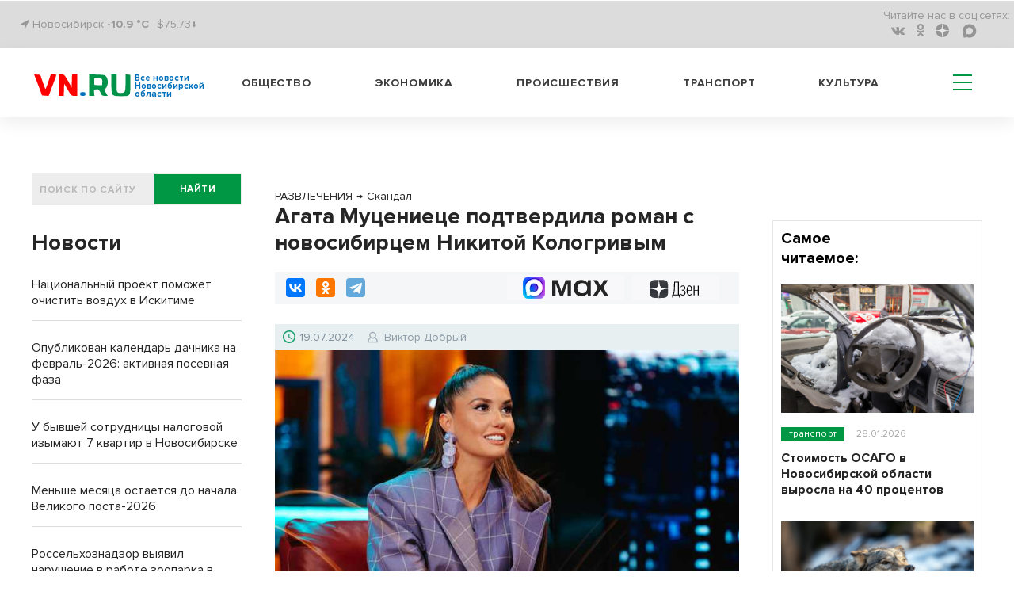

--- FILE ---
content_type: text/html; charset=UTF-8
request_url: https://kulun-nov.ru/pbn-widjet/
body_size: 1934
content:
<html><title>Новости районных СМИ</title>
<meta name="keywords" content="новости, районы Новосибирской области, Новосибирская область фото, НСО" />
<meta name="description" content="Новости Новосибирской области" />
<head>
<style>
html {text-align: center; height: fit-content;}
.news-list__item img {width: 100%; object-fit: cover;  aspect-ratio: 16 / 9;}
.text_big {
    font-weight: bold;
    font-size: 7vw;
    line-height: 125%;
    margin-bottom: 25px;
}
.title_infopro {
    font-weight: bold;
    font-size: 7vw;
    line-height: 125%;
    font-family: 'Open Sans', serif;
    margin-bottom: 25px;
    letter-spacing: 0.5px;
    color: #2E6F6F;
}
.title_gorsite {
    font-weight: bold;
    font-size: 7vw;
    line-height: 125%;
    font-family: 'Roboto', sans-serif;
    text-align: left;
}
.news-list {
    list-style-type: none;
    padding: 0;
}
.news-list__item:not(:last-child) {
    border-bottom: 1px solid #DCDCDC;
    padding-bottom: 15px;
}
.news-list__item {
    margin-bottom: 24px;
}
ul li {
    list-style-type: none;
}
.link {
    display: inline-block;
    max-width: 100%;
    /*font-size: 4.5vw;*/
    font-size: 1rem;
    text-align: left;
    font-weight: 600;
    text-decoration: none;
    color: #000;
    padding-top: 8px;
    font-family: -apple-system, BlinkMacSystemFont, "Segoe UI", Roboto, Oxygen-Sans, Ubuntu, Cantarell, "Helvetica Neue", sans-serif;
}
</style>
<script>
function resizze() {
  var height = document.getElementsByTagName("html")[0].scrollHeight;
  window.parent.postMessage(["setHeight", height], "*"); 
}
window.addEventListener('message', function(e) {
  var title = document.getElementById('widjet_title');
  var eventName = e.data[0];
  var data = e.data[1];
  switch(eventName) {
    case 'changeClass':
	title.className=data;
      break;
  }
}, false);
</script>
</head>
<body onLoad="resizze();">
  <div class='text_big' id='widjet_title'>
    Новости районных СМИ  </div>
  <ul class='news-list'>
    <li class='news-list__item'>
    <a style="display: block;" href='https://gorsite.ru/news/zhivotnye_/novosibirtsy_zasnyali_spyashchuyu_sovu_v_akademgorodke/' target='_blank'><img src='https://vn.ru/upload/iblock/37d/ipcrl7es5ujf6vk572npg78ec6vomrtl.jpg' alt='Новосибирцы засняли спящую сову в Академгородке'></a>
    <a class="link" href='https://gorsite.ru/news/zhivotnye_/novosibirtsy_zasnyali_spyashchuyu_sovu_v_akademgorodke/' target='_blank'>Новосибирцы засняли спящую сову в Академгородке</a>
  </li>
    <li class='news-list__item'>
    <a style="display: block;" href='https://gorsite.ru/news/pogoda/16_dney_snegopadov_zhdut_novosibirtsev_v_fevrale_2026/' target='_blank'><img src='https://vn.ru/upload/iblock/eaf/3kbr1o3fu3qwkmc3oombsqnz5ujno584.jpg' alt='16 дней снегопадов ждут новосибирцев в феврале-2026'></a>
    <a class="link" href='https://gorsite.ru/news/pogoda/16_dney_snegopadov_zhdut_novosibirtsev_v_fevrale_2026/' target='_blank'>16 дней снегопадов ждут новосибирцев в феврале-2026</a>
  </li>
    <li class='news-list__item'>
    <a style="display: block;" href='https://gorsite.ru/news/obshchestvo/novosibirtsy_massovo_skupayut_osinovye_kolya_i_kukly_vudu/' target='_blank'><img src='https://vn.ru/upload/iblock/b9b/5wh0zajvqqqgu3bsenez1nxmmb3m268m.jpg' alt='Новосибирцы массово скупают осиновые колья и куклы вуду'></a>
    <a class="link" href='https://gorsite.ru/news/obshchestvo/novosibirtsy_massovo_skupayut_osinovye_kolya_i_kukly_vudu/' target='_blank'>Новосибирцы массово скупают осиновые колья и куклы вуду</a>
  </li>
  </ul>
<!--LiveInternet counter--><script>
new Image().src = "https://counter.yadro.ru/hit?r"+
escape(document.referrer)+((typeof(screen)=="undefined")?"":
";s"+screen.width+"*"+screen.height+"*"+(screen.colorDepth?
screen.colorDepth:screen.pixelDepth))+";u"+escape(document.URL)+
";h"+escape(document.title.substring(0,150))+
";"+Math.random();</script><!--/LiveInternet-->
<!-- Yandex.Metrika counter -->
<script type="text/javascript" >
   (function(m,e,t,r,i,k,a){m[i]=m[i]||function(){(m[i].a=m[i].a||[]).push(arguments)};
   m[i].l=1*new Date();
   for (var j = 0; j < document.scripts.length; j++) {if (document.scripts[j].src === r) { return; }}
   k=e.createElement(t),a=e.getElementsByTagName(t)[0],k.async=1,k.src=r,a.parentNode.insertBefore(k,a)})
   (window, document, "script", "https://mc.yandex.ru/metrika/tag.js", "ym");

   ym(69547840, "init", {
        clickmap:true,
        trackLinks:true,
        accurateTrackBounce:true,
        webvisor:true
   });
</script>
<noscript><div><img src="https://mc.yandex.ru/watch/69547840" style="position:absolute; left:-9999px;" alt="" /></div></noscript>
<!-- /Yandex.Metrika counter -->
</body>
</html>